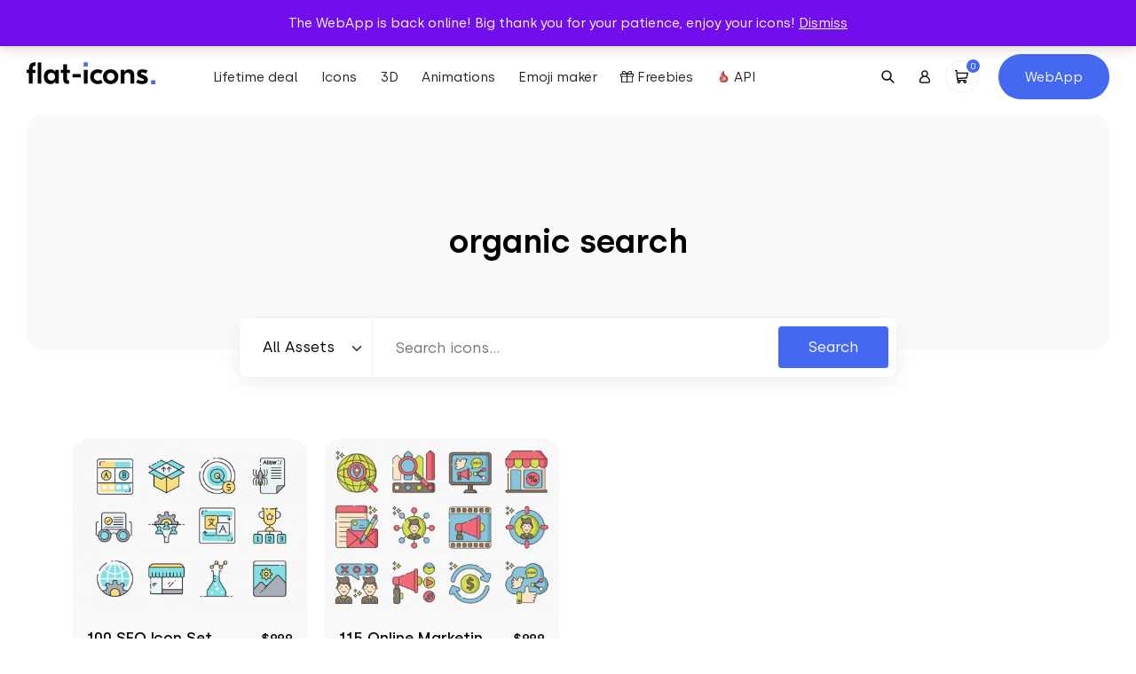

--- FILE ---
content_type: image/svg+xml
request_url: https://flat-icons.com/wp-content/themes/flat-icons/assets/images/icons/icon-cart.svg
body_size: -6
content:
<svg width="16" height="16" fill="none" xmlns="http://www.w3.org/2000/svg"><path d="M15.343 2.913H2.833L2.647.653C2.617.283 2.332 0 1.992 0H.657C.294 0 0 .321 0 .717c0 .396.294.717.657.717h.734c.402 4.878-.635-7.73.756 9.186a2.84 2.84 0 0 0 .947 1.87C2.075 13.907 3.006 16 4.662 16c1.375 0 2.345-1.496 1.873-2.913h3.597C9.66 14.502 10.629 16 12.005 16c1.098 0 1.992-.975 1.992-2.174 0-1.198-.893-2.173-1.992-2.173H4.667c-.5 0-.934-.329-1.122-.807l10.501-.674c.287-.018.53-.238.599-.542l1.335-5.826c.104-.452-.21-.89-.637-.89ZM4.663 14.566c-.375 0-.679-.332-.679-.74 0-.407.304-.74.678-.74.374 0 .678.333.678.74 0 .408-.304.74-.678.74Zm7.342 0c-.374 0-.678-.332-.678-.74 0-.407.304-.74.678-.74.374 0 .678.333.678.74 0 .408-.304.74-.678.74Zm1.482-5.794-10.12.649-.416-5.074H14.5l-1.014 4.425Z" fill="#000"/></svg>

--- FILE ---
content_type: image/svg+xml
request_url: https://flat-icons.com/wp-content/themes/flat-icons/assets/images/icons/icon-search.svg
body_size: -208
content:
<svg xmlns="http://www.w3.org/2000/svg" width="16" height="16" xml:space="preserve"><path d="M6.4 12.5c1.4 0 2.7-.5 3.7-1.3l4.2 4.2c.1.1.3.2.5.2s.4-.1.5-.2c.3-.3.3-.7 0-1l-4.2-4.2c.8-1 1.3-2.3 1.3-3.7 0-3.3-2.7-6-6-6s-6 2.7-6 6 2.7 6 6 6zm0-1.5c-2.5 0-4.6-2-4.6-4.6s2.1-4.6 4.6-4.6C9 1.8 11 3.9 11 6.4S9 11 6.4 11z" stroke="#000" stroke-width=".16"/></svg>

--- FILE ---
content_type: application/javascript; charset=UTF-8
request_url: https://flat-icons.com/wp-content/themes/flat-icons/assets/js/app.min.js?ver=1.2.0
body_size: 23200
content:
/*! For license information please see app.js.LICENSE.txt */
(()=>{"use strict";var e,t,n,r,i=!1,o=!1,a=[];function s(e){let t=a.indexOf(e);-1!==t&&a.splice(t,1)}function c(){i=!1,o=!0;for(let e=0;e<a.length;e++)a[e]();a.length=0,o=!1}var u=!0;function l(e){t=e}var d=[],f=[],h=[];function p(e,t){"function"==typeof t?(e._x_cleanups||(e._x_cleanups=[]),e._x_cleanups.push(t)):(t=e,f.push(t))}function m(e,t){e._x_attributeCleanups&&Object.entries(e._x_attributeCleanups).forEach((([n,r])=>{(void 0===t||t.includes(n))&&(r.forEach((e=>e())),delete e._x_attributeCleanups[n])}))}var v=new MutationObserver(S),_=!1;function g(){v.observe(document,{subtree:!0,childList:!0,attributes:!0,attributeOldValue:!0}),_=!0}var y=[],b=!1;function x(e){if(!_)return e();(y=y.concat(v.takeRecords())).length&&!b&&(b=!0,queueMicrotask((()=>{S(y),y.length=0,b=!1}))),v.disconnect(),_=!1;let t=e();return g(),t}var w=!1,E=[];function S(e){if(w)return void(E=E.concat(e));let t=[],n=[],r=new Map,i=new Map;for(let o=0;o<e.length;o++)if(!e[o].target._x_ignoreMutationObserver&&("childList"===e[o].type&&(e[o].addedNodes.forEach((e=>1===e.nodeType&&t.push(e))),e[o].removedNodes.forEach((e=>1===e.nodeType&&n.push(e)))),"attributes"===e[o].type)){let t=e[o].target,n=e[o].attributeName,a=e[o].oldValue,s=()=>{r.has(t)||r.set(t,[]),r.get(t).push({name:n,value:t.getAttribute(n)})},c=()=>{i.has(t)||i.set(t,[]),i.get(t).push(n)};t.hasAttribute(n)&&null===a?s():t.hasAttribute(n)?(c(),s()):c()}i.forEach(((e,t)=>{m(t,e)})),r.forEach(((e,t)=>{d.forEach((n=>n(t,e)))}));for(let e of n)if(!t.includes(e)&&(f.forEach((t=>t(e))),e._x_cleanups))for(;e._x_cleanups.length;)e._x_cleanups.pop()();t.forEach((e=>{e._x_ignoreSelf=!0,e._x_ignore=!0}));for(let e of t)n.includes(e)||e.isConnected&&(delete e._x_ignoreSelf,delete e._x_ignore,h.forEach((t=>t(e))),e._x_ignore=!0,e._x_ignoreSelf=!0);t.forEach((e=>{delete e._x_ignoreSelf,delete e._x_ignore})),t=null,n=null,r=null,i=null}function C(e){return N(k(e))}function O(e,t,n){return e._x_dataStack=[t,...k(n||e)],()=>{e._x_dataStack=e._x_dataStack.filter((e=>e!==t))}}function A(e,t){let n=e._x_dataStack[0];Object.entries(t).forEach((([e,t])=>{n[e]=t}))}function k(e){return e._x_dataStack?e._x_dataStack:"function"==typeof ShadowRoot&&e instanceof ShadowRoot?k(e.host):e.parentNode?k(e.parentNode):[]}function N(e){let t=new Proxy({},{ownKeys:()=>Array.from(new Set(e.flatMap((e=>Object.keys(e))))),has:(t,n)=>e.some((e=>e.hasOwnProperty(n))),get:(n,r)=>(e.find((e=>{if(e.hasOwnProperty(r)){let n=Object.getOwnPropertyDescriptor(e,r);if(n.get&&n.get._x_alreadyBound||n.set&&n.set._x_alreadyBound)return!0;if((n.get||n.set)&&n.enumerable){let i=n.get,o=n.set,a=n;i=i&&i.bind(t),o=o&&o.bind(t),i&&(i._x_alreadyBound=!0),o&&(o._x_alreadyBound=!0),Object.defineProperty(e,r,{...a,get:i,set:o})}return!0}return!1}))||{})[r],set:(t,n,r)=>{let i=e.find((e=>e.hasOwnProperty(n)));return i?i[n]=r:e[e.length-1][n]=r,!0}});return t}function T(e){let t=(n,r="")=>{Object.entries(Object.getOwnPropertyDescriptors(n)).forEach((([i,{value:o,enumerable:a}])=>{if(!1===a||void 0===o)return;let s=""===r?i:`${r}.${i}`;var c;"object"==typeof o&&null!==o&&o._x_interceptor?n[i]=o.initialize(e,s,i):"object"!=typeof(c=o)||Array.isArray(c)||null===c||o===n||o instanceof Element||t(o,s)}))};return t(e)}function L(e,t=(()=>{})){let n={initialValue:void 0,_x_interceptor:!0,initialize(t,n,r){return e(this.initialValue,(()=>function(e,t){return t.split(".").reduce(((e,t)=>e[t]),e)}(t,n)),(e=>$(t,n,e)),n,r)}};return t(n),e=>{if("object"==typeof e&&null!==e&&e._x_interceptor){let t=n.initialize.bind(n);n.initialize=(r,i,o)=>{let a=e.initialize(r,i,o);return n.initialValue=a,t(r,i,o)}}else n.initialValue=e;return n}}function $(e,t,n){if("string"==typeof t&&(t=t.split(".")),1!==t.length){if(0===t.length)throw error;return e[t[0]]||(e[t[0]]={}),$(e[t[0]],t.slice(1),n)}e[t[0]]=n}var j={};function P(e,t){j[e]=t}function I(e,t){return Object.entries(j).forEach((([n,r])=>{Object.defineProperty(e,`$${n}`,{get(){let[e,n]=X(t);return e={interceptor:L,...e},p(t,n),r(t,e)},enumerable:!1})})),e}function R(e,t,n,...r){try{return n(...r)}catch(n){D(n,e,t)}}function D(e,t,n){Object.assign(e,{el:t,expression:n}),console.warn(`Alpine Expression Error: ${e.message}\n\n${n?'Expression: "'+n+'"\n\n':""}`,t),setTimeout((()=>{throw e}),0)}var F=!0;function M(e,t,n={}){let r;return q(e,t)((e=>r=e),n),r}function q(...e){return B(...e)}var B=z;function z(e,t){let n={};I(n,e);let r=[n,...k(e)];if("function"==typeof t)return function(e,t){return(n=(()=>{}),{scope:r={},params:i=[]}={})=>{G(n,t.apply(N([r,...e]),i))}}(r,t);let i=function(e,t,n){let r=function(e,t){if(V[e])return V[e];let n=Object.getPrototypeOf((async function(){})).constructor,r=/^[\n\s]*if.*\(.*\)/.test(e)||/^(let|const)\s/.test(e)?`(() => { ${e} })()`:e,i=(()=>{try{return new n(["__self","scope"],`with (scope) { __self.result = ${r} }; __self.finished = true; return __self.result;`)}catch(n){return D(n,t,e),Promise.resolve()}})();return V[e]=i,i}(t,n);return(i=(()=>{}),{scope:o={},params:a=[]}={})=>{r.result=void 0,r.finished=!1;let s=N([o,...e]);if("function"==typeof r){let e=r(r,s).catch((e=>D(e,n,t)));r.finished?(G(i,r.result,s,a,n),r.result=void 0):e.then((e=>{G(i,e,s,a,n)})).catch((e=>D(e,n,t))).finally((()=>r.result=void 0))}}}(r,t,e);return R.bind(null,e,t,i)}var V={};function G(e,t,n,r,i){if(F&&"function"==typeof t){let o=t.apply(n,r);o instanceof Promise?o.then((t=>G(e,t,n,r))).catch((e=>D(e,i,t))):e(o)}else e(t)}var W="x-";function U(e=""){return W+e}var H={};function K(e,t){H[e]=t}function Q(e,t,n){let r={},i=Array.from(t).map(te(((e,t)=>r[e]=t))).filter(ie).map(function(e,t){return({name:n,value:r})=>{let i=n.match(oe()),o=n.match(/:([a-zA-Z0-9\-:]+)/),a=n.match(/\.[^.\]]+(?=[^\]]*$)/g)||[],s=t||e[n]||n;return{type:i?i[1]:null,value:o?o[1]:null,modifiers:a.map((e=>e.replace(".",""))),expression:r,original:s}}}(r,n)).sort(ce);return i.map((t=>function(e,t){let n=H[t.type]||(()=>{}),[r,i]=X(e);!function(e,t,n){e._x_attributeCleanups||(e._x_attributeCleanups={}),e._x_attributeCleanups[t]||(e._x_attributeCleanups[t]=[]),e._x_attributeCleanups[t].push(n)}(e,t.original,i);let o=()=>{e._x_ignore||e._x_ignoreSelf||(n.inline&&n.inline(e,t,r),n=n.bind(n,e,t,r),Y?J.get(Z).push(n):n())};return o.runCleanups=i,o}(e,t)))}var Y=!1,J=new Map,Z=Symbol();function X(e){let r=[],[i,o]=function(e){let r=()=>{};return[i=>{let o=t(i);return e._x_effects||(e._x_effects=new Set,e._x_runEffects=()=>{e._x_effects.forEach((e=>e()))}),e._x_effects.add(o),r=()=>{void 0!==o&&(e._x_effects.delete(o),n(o))},o},()=>{r()}]}(e);return r.push(o),[{Alpine:Ge,effect:i,cleanup:e=>r.push(e),evaluateLater:q.bind(q,e),evaluate:M.bind(M,e)},()=>r.forEach((e=>e()))]}var ee=(e,t)=>({name:n,value:r})=>(n.startsWith(e)&&(n=n.replace(e,t)),{name:n,value:r});function te(e=(()=>{})){return({name:t,value:n})=>{let{name:r,value:i}=ne.reduce(((e,t)=>t(e)),{name:t,value:n});return r!==t&&e(r,t),{name:r,value:i}}}var ne=[];function re(e){ne.push(e)}function ie({name:e}){return oe().test(e)}var oe=()=>new RegExp(`^${W}([^:^.]+)\\b`),ae="DEFAULT",se=["ignore","ref","data","id","bind","init","for","mask","model","modelable","transition","show","if",ae,"teleport","element"];function ce(e,t){let n=-1===se.indexOf(e.type)?ae:e.type,r=-1===se.indexOf(t.type)?ae:t.type;return se.indexOf(n)-se.indexOf(r)}function ue(e,t,n={}){e.dispatchEvent(new CustomEvent(t,{detail:n,bubbles:!0,composed:!0,cancelable:!0}))}var le=[],de=!1;function fe(e=(()=>{})){return queueMicrotask((()=>{de||setTimeout((()=>{he()}))})),new Promise((t=>{le.push((()=>{e(),t()}))}))}function he(){for(de=!1;le.length;)le.shift()()}function pe(e,t){if("function"==typeof ShadowRoot&&e instanceof ShadowRoot)return void Array.from(e.children).forEach((e=>pe(e,t)));let n=!1;if(t(e,(()=>n=!0)),n)return;let r=e.firstElementChild;for(;r;)pe(r,t),r=r.nextElementSibling}function me(e,...t){console.warn(`Alpine Warning: ${e}`,...t)}var ve=[],_e=[];function ge(){return ve.map((e=>e()))}function ye(){return ve.concat(_e).map((e=>e()))}function be(e){ve.push(e)}function xe(e){_e.push(e)}function we(e,t=!1){return Ee(e,(e=>{if((t?ye():ge()).some((t=>e.matches(t))))return!0}))}function Ee(e,t){if(e){if(t(e))return e;if(e._x_teleportBack&&(e=e._x_teleportBack),e.parentElement)return Ee(e.parentElement,t)}}function Se(e,t=pe){!function(n){Y=!0;let r=Symbol();Z=r,J.set(r,[]);let i=()=>{for(;J.get(r).length;)J.get(r).shift()();J.delete(r)};t(e,((e,t)=>{Q(e,e.attributes).forEach((e=>e())),e._x_ignore&&t()})),Y=!1,i()}()}function Ce(e,t){return Array.isArray(t)?Oe(e,t.join(" ")):"object"==typeof t&&null!==t?function(e,t){let n=e=>e.split(" ").filter(Boolean),r=Object.entries(t).flatMap((([e,t])=>!!t&&n(e))).filter(Boolean),i=Object.entries(t).flatMap((([e,t])=>!t&&n(e))).filter(Boolean),o=[],a=[];return i.forEach((t=>{e.classList.contains(t)&&(e.classList.remove(t),a.push(t))})),r.forEach((t=>{e.classList.contains(t)||(e.classList.add(t),o.push(t))})),()=>{a.forEach((t=>e.classList.add(t))),o.forEach((t=>e.classList.remove(t)))}}(e,t):"function"==typeof t?Ce(e,t()):Oe(e,t)}function Oe(e,t){return t=!0===t?t="":t||"",n=t.split(" ").filter((t=>!e.classList.contains(t))).filter(Boolean),e.classList.add(...n),()=>{e.classList.remove(...n)};var n}function Ae(e,t){return"object"==typeof t&&null!==t?function(e,t){let n={};return Object.entries(t).forEach((([t,r])=>{n[t]=e.style[t],t.startsWith("--")||(t=t.replace(/([a-z])([A-Z])/g,"$1-$2").toLowerCase()),e.style.setProperty(t,r)})),setTimeout((()=>{0===e.style.length&&e.removeAttribute("style")})),()=>{Ae(e,n)}}(e,t):function(e,t){let n=e.getAttribute("style",t);return e.setAttribute("style",t),()=>{e.setAttribute("style",n||"")}}(e,t)}function ke(e,t=(()=>{})){let n=!1;return function(){n?t.apply(this,arguments):(n=!0,e.apply(this,arguments))}}function Ne(e,t,n={}){e._x_transition||(e._x_transition={enter:{during:n,start:n,end:n},leave:{during:n,start:n,end:n},in(n=(()=>{}),r=(()=>{})){Le(e,t,{during:this.enter.during,start:this.enter.start,end:this.enter.end},n,r)},out(n=(()=>{}),r=(()=>{})){Le(e,t,{during:this.leave.during,start:this.leave.start,end:this.leave.end},n,r)}})}function Te(e){let t=e.parentNode;if(t)return t._x_hidePromise?t:Te(t)}function Le(e,t,{during:n,start:r,end:i}={},o=(()=>{}),a=(()=>{})){if(e._x_transitioning&&e._x_transitioning.cancel(),0===Object.keys(n).length&&0===Object.keys(r).length&&0===Object.keys(i).length)return o(),void a();let s,c,u;!function(e,t){let n,r,i,o=ke((()=>{x((()=>{n=!0,r||t.before(),i||(t.end(),he()),t.after(),e.isConnected&&t.cleanup(),delete e._x_transitioning}))}));e._x_transitioning={beforeCancels:[],beforeCancel(e){this.beforeCancels.push(e)},cancel:ke((function(){for(;this.beforeCancels.length;)this.beforeCancels.shift()();o()})),finish:o},x((()=>{t.start(),t.during()})),de=!0,requestAnimationFrame((()=>{if(n)return;let o=1e3*Number(getComputedStyle(e).transitionDuration.replace(/,.*/,"").replace("s","")),a=1e3*Number(getComputedStyle(e).transitionDelay.replace(/,.*/,"").replace("s",""));0===o&&(o=1e3*Number(getComputedStyle(e).animationDuration.replace("s",""))),x((()=>{t.before()})),r=!0,requestAnimationFrame((()=>{n||(x((()=>{t.end()})),he(),setTimeout(e._x_transitioning.finish,o+a),i=!0)}))}))}(e,{start(){s=t(e,r)},during(){c=t(e,n)},before:o,end(){s(),u=t(e,i)},after:a,cleanup(){c(),u()}})}function $e(e,t,n){if(-1===e.indexOf(t))return n;const r=e[e.indexOf(t)+1];if(!r)return n;if("scale"===t&&isNaN(r))return n;if("duration"===t){let e=r.match(/([0-9]+)ms/);if(e)return e[1]}return"origin"===t&&["top","right","left","center","bottom"].includes(e[e.indexOf(t)+2])?[r,e[e.indexOf(t)+2]].join(" "):r}K("transition",((e,{value:t,modifiers:n,expression:r},{evaluate:i})=>{"function"==typeof r&&(r=i(r)),r?function(e,t,n){Ne(e,Ce,""),{enter:t=>{e._x_transition.enter.during=t},"enter-start":t=>{e._x_transition.enter.start=t},"enter-end":t=>{e._x_transition.enter.end=t},leave:t=>{e._x_transition.leave.during=t},"leave-start":t=>{e._x_transition.leave.start=t},"leave-end":t=>{e._x_transition.leave.end=t}}[n](t)}(e,r,t):function(e,t,n){Ne(e,Ae);let r=!t.includes("in")&&!t.includes("out")&&!n,i=r||t.includes("in")||["enter"].includes(n),o=r||t.includes("out")||["leave"].includes(n);t.includes("in")&&!r&&(t=t.filter(((e,n)=>n<t.indexOf("out")))),t.includes("out")&&!r&&(t=t.filter(((e,n)=>n>t.indexOf("out"))));let a=!t.includes("opacity")&&!t.includes("scale"),s=a||t.includes("opacity")?0:1,c=a||t.includes("scale")?$e(t,"scale",95)/100:1,u=$e(t,"delay",0),l=$e(t,"origin","center"),d="opacity, transform",f=$e(t,"duration",150)/1e3,h=$e(t,"duration",75)/1e3,p="cubic-bezier(0.4, 0.0, 0.2, 1)";i&&(e._x_transition.enter.during={transformOrigin:l,transitionDelay:u,transitionProperty:d,transitionDuration:`${f}s`,transitionTimingFunction:p},e._x_transition.enter.start={opacity:s,transform:`scale(${c})`},e._x_transition.enter.end={opacity:1,transform:"scale(1)"}),o&&(e._x_transition.leave.during={transformOrigin:l,transitionDelay:u,transitionProperty:d,transitionDuration:`${h}s`,transitionTimingFunction:p},e._x_transition.leave.start={opacity:1,transform:"scale(1)"},e._x_transition.leave.end={opacity:s,transform:`scale(${c})`})}(e,n,t)})),window.Element.prototype._x_toggleAndCascadeWithTransitions=function(e,t,n,r){let i=()=>{"visible"===document.visibilityState?requestAnimationFrame(n):setTimeout(n)};t?e._x_transition&&(e._x_transition.enter||e._x_transition.leave)?e._x_transition.enter&&(Object.entries(e._x_transition.enter.during).length||Object.entries(e._x_transition.enter.start).length||Object.entries(e._x_transition.enter.end).length)?e._x_transition.in(n):i():e._x_transition?e._x_transition.in(n):i():(e._x_hidePromise=e._x_transition?new Promise(((t,n)=>{e._x_transition.out((()=>{}),(()=>t(r))),e._x_transitioning.beforeCancel((()=>n({isFromCancelledTransition:!0})))})):Promise.resolve(r),queueMicrotask((()=>{let t=Te(e);t?(t._x_hideChildren||(t._x_hideChildren=[]),t._x_hideChildren.push(e)):queueMicrotask((()=>{let t=e=>{let n=Promise.all([e._x_hidePromise,...(e._x_hideChildren||[]).map(t)]).then((([e])=>e()));return delete e._x_hidePromise,delete e._x_hideChildren,n};t(e).catch((e=>{if(!e.isFromCancelledTransition)throw e}))}))})))};var je=!1;function Pe(e,t=(()=>{})){return(...n)=>je?t(...n):e(...n)}function Ie(t,n,r,i=[]){switch(t._x_bindings||(t._x_bindings=e({})),t._x_bindings[n]=r,n=i.includes("camel")?n.toLowerCase().replace(/-(\w)/g,((e,t)=>t.toUpperCase())):n){case"value":!function(e,t){if("radio"===e.type)void 0===e.attributes.value&&(e.value=t),window.fromModel&&(e.checked=Re(e.value,t));else if("checkbox"===e.type)Number.isInteger(t)?e.value=t:Number.isInteger(t)||Array.isArray(t)||"boolean"==typeof t||[null,void 0].includes(t)?Array.isArray(t)?e.checked=t.some((t=>Re(t,e.value))):e.checked=!!t:e.value=String(t);else if("SELECT"===e.tagName)!function(e,t){const n=[].concat(t).map((e=>e+""));Array.from(e.options).forEach((e=>{e.selected=n.includes(e.value)}))}(e,t);else{if(e.value===t)return;e.value=t}}(t,r);break;case"style":!function(e,t){e._x_undoAddedStyles&&e._x_undoAddedStyles(),e._x_undoAddedStyles=Ae(e,t)}(t,r);break;case"class":!function(e,t){e._x_undoAddedClasses&&e._x_undoAddedClasses(),e._x_undoAddedClasses=Ce(e,t)}(t,r);break;default:!function(e,t,n){[null,void 0,!1].includes(n)&&function(e){return!["aria-pressed","aria-checked","aria-expanded","aria-selected"].includes(e)}(t)?e.removeAttribute(t):(De(t)&&(n=t),function(e,t,n){e.getAttribute(t)!=n&&e.setAttribute(t,n)}(e,t,n))}(t,n,r)}}function Re(e,t){return e==t}function De(e){return["disabled","checked","required","readonly","hidden","open","selected","autofocus","itemscope","multiple","novalidate","allowfullscreen","allowpaymentrequest","formnovalidate","autoplay","controls","loop","muted","playsinline","default","ismap","reversed","async","defer","nomodule"].includes(e)}function Fe(e,t){var n;return function(){var r=this,i=arguments,o=function(){n=null,e.apply(r,i)};clearTimeout(n),n=setTimeout(o,t)}}function Me(e,t){let n;return function(){let r=this,i=arguments;n||(e.apply(r,i),n=!0,setTimeout((()=>n=!1),t))}}var qe={},Be=!1,ze={},Ve={},Ge={get reactive(){return e},get release(){return n},get effect(){return t},get raw(){return r},version:"3.10.0",flushAndStopDeferringMutations:function(){w=!1,S(E),E=[]},dontAutoEvaluateFunctions:function(e){let t=F;F=!1,e(),F=t},disableEffectScheduling:function(e){u=!1,e(),u=!0},setReactivityEngine:function(s){e=s.reactive,n=s.release,t=e=>s.effect(e,{scheduler:e=>{u?function(e){var t;t=e,a.includes(t)||a.push(t),o||i||(i=!0,queueMicrotask(c))}(e):e()}}),r=s.raw},closestDataStack:k,skipDuringClone:Pe,addRootSelector:be,addInitSelector:xe,addScopeToNode:O,deferMutations:function(){w=!0},mapAttributes:re,evaluateLater:q,setEvaluator:function(e){B=e},mergeProxies:N,findClosest:Ee,closestRoot:we,interceptor:L,transition:Le,setStyles:Ae,mutateDom:x,directive:K,throttle:Me,debounce:Fe,evaluate:M,initTree:Se,nextTick:fe,prefixed:U,prefix:function(e){W=e},plugin:function(e){e(Ge)},magic:P,store:function(t,n){if(Be||(qe=e(qe),Be=!0),void 0===n)return qe[t];qe[t]=n,"object"==typeof n&&null!==n&&n.hasOwnProperty("init")&&"function"==typeof n.init&&qe[t].init(),T(qe[t])},start:function(){var e;document.body||me("Unable to initialize. Trying to load Alpine before `<body>` is available. Did you forget to add `defer` in Alpine's `<script>` tag?"),ue(document,"alpine:init"),ue(document,"alpine:initializing"),g(),e=e=>Se(e,pe),h.push(e),p((e=>{pe(e,(e=>m(e)))})),d.push(((e,t)=>{Q(e,t).forEach((e=>e()))})),Array.from(document.querySelectorAll(ye())).filter((e=>!we(e.parentElement,!0))).forEach((e=>{Se(e)})),ue(document,"alpine:initialized")},clone:function(e,r){r._x_dataStack||(r._x_dataStack=e._x_dataStack),je=!0,function(e){let i=t;l(((e,t)=>{let r=i(e);return n(r),()=>{}})),function(e){let t=!1;Se(e,((e,n)=>{pe(e,((e,r)=>{if(t&&function(e){return ge().some((t=>e.matches(t)))}(e))return r();t=!0,n(e,r)}))}))}(r),l(i)}(),je=!1},bound:function(e,t,n){if(e._x_bindings&&void 0!==e._x_bindings[t])return e._x_bindings[t];let r=e.getAttribute(t);return null===r?"function"==typeof n?n():n:De(t)?!![t,"true"].includes(r):""===r||r},$data:C,data:function(e,t){Ve[e]=t},bind:function(e,t){ze[e]="function"!=typeof t?()=>t:t}};function We(e,t){const n=Object.create(null),r=e.split(",");for(let e=0;e<r.length;e++)n[r[e]]=!0;return t?e=>!!n[e.toLowerCase()]:e=>!!n[e]}var Ue,He={},Ke=Object.assign,Qe=Object.prototype.hasOwnProperty,Ye=(e,t)=>Qe.call(e,t),Je=Array.isArray,Ze=e=>"[object Map]"===nt(e),Xe=e=>"symbol"==typeof e,et=e=>null!==e&&"object"==typeof e,tt=Object.prototype.toString,nt=e=>tt.call(e),rt=e=>"string"==typeof e&&"NaN"!==e&&"-"!==e[0]&&""+parseInt(e,10)===e,it=e=>{const t=Object.create(null);return n=>t[n]||(t[n]=e(n))},ot=/-(\w)/g,at=(it((e=>e.replace(ot,((e,t)=>t?t.toUpperCase():"")))),/\B([A-Z])/g),st=(it((e=>e.replace(at,"-$1").toLowerCase())),it((e=>e.charAt(0).toUpperCase()+e.slice(1)))),ct=(it((e=>e?`on${st(e)}`:"")),(e,t)=>e!==t&&(e==e||t==t)),ut=new WeakMap,lt=[],dt=Symbol(""),ft=Symbol(""),ht=0;function pt(e){const{deps:t}=e;if(t.length){for(let n=0;n<t.length;n++)t[n].delete(e);t.length=0}}var mt=!0,vt=[];function _t(){const e=vt.pop();mt=void 0===e||e}function gt(e,t,n){if(!mt||void 0===Ue)return;let r=ut.get(e);r||ut.set(e,r=new Map);let i=r.get(n);i||r.set(n,i=new Set),i.has(Ue)||(i.add(Ue),Ue.deps.push(i))}function yt(e,t,n,r,i,o){const a=ut.get(e);if(!a)return;const s=new Set,c=e=>{e&&e.forEach((e=>{(e!==Ue||e.allowRecurse)&&s.add(e)}))};if("clear"===t)a.forEach(c);else if("length"===n&&Je(e))a.forEach(((e,t)=>{("length"===t||t>=r)&&c(e)}));else switch(void 0!==n&&c(a.get(n)),t){case"add":Je(e)?rt(n)&&c(a.get("length")):(c(a.get(dt)),Ze(e)&&c(a.get(ft)));break;case"delete":Je(e)||(c(a.get(dt)),Ze(e)&&c(a.get(ft)));break;case"set":Ze(e)&&c(a.get(dt))}s.forEach((e=>{e.options.scheduler?e.options.scheduler(e):e()}))}var bt=We("__proto__,__v_isRef,__isVue"),xt=new Set(Object.getOwnPropertyNames(Symbol).map((e=>Symbol[e])).filter(Xe)),wt=At(),Et=At(!1,!0),St=At(!0),Ct=At(!0,!0),Ot={};function At(e=!1,t=!1){return function(n,r,i){if("__v_isReactive"===r)return!e;if("__v_isReadonly"===r)return e;if("__v_raw"===r&&i===(e?t?tn:en:t?Xt:Zt).get(n))return n;const o=Je(n);if(!e&&o&&Ye(Ot,r))return Reflect.get(Ot,r,i);const a=Reflect.get(n,r,i);return(Xe(r)?xt.has(r):bt(r))?a:(e||gt(n,0,r),t?a:sn(a)?o&&rt(r)?a:a.value:et(a)?e?rn(a):nn(a):a)}}function kt(e=!1){return function(t,n,r,i){let o=t[n];if(!e&&(r=an(r),o=an(o),!Je(t)&&sn(o)&&!sn(r)))return o.value=r,!0;const a=Je(t)&&rt(n)?Number(n)<t.length:Ye(t,n),s=Reflect.set(t,n,r,i);return t===an(i)&&(a?ct(r,o)&&yt(t,"set",n,r):yt(t,"add",n,r)),s}}["includes","indexOf","lastIndexOf"].forEach((e=>{const t=Array.prototype[e];Ot[e]=function(...e){const n=an(this);for(let e=0,t=this.length;e<t;e++)gt(n,0,e+"");const r=t.apply(n,e);return-1===r||!1===r?t.apply(n,e.map(an)):r}})),["push","pop","shift","unshift","splice"].forEach((e=>{const t=Array.prototype[e];Ot[e]=function(...e){vt.push(mt),mt=!1;const n=t.apply(this,e);return _t(),n}}));var Nt={get:wt,set:kt(),deleteProperty:function(e,t){const n=Ye(e,t),r=(e[t],Reflect.deleteProperty(e,t));return r&&n&&yt(e,"delete",t,void 0),r},has:function(e,t){const n=Reflect.has(e,t);return Xe(t)&&xt.has(t)||gt(e,0,t),n},ownKeys:function(e){return gt(e,0,Je(e)?"length":dt),Reflect.ownKeys(e)}},Tt={get:St,set:(e,t)=>!0,deleteProperty:(e,t)=>!0},Lt=(Ke({},Nt,{get:Et,set:kt(!0)}),Ke({},Tt,{get:Ct}),e=>et(e)?nn(e):e),$t=e=>et(e)?rn(e):e,jt=e=>e,Pt=e=>Reflect.getPrototypeOf(e);function It(e,t,n=!1,r=!1){const i=an(e=e.__v_raw),o=an(t);t!==o&&!n&&gt(i,0,t),!n&&gt(i,0,o);const{has:a}=Pt(i),s=r?jt:n?$t:Lt;return a.call(i,t)?s(e.get(t)):a.call(i,o)?s(e.get(o)):void(e!==i&&e.get(t))}function Rt(e,t=!1){const n=this.__v_raw,r=an(n),i=an(e);return e!==i&&!t&&gt(r,0,e),!t&&gt(r,0,i),e===i?n.has(e):n.has(e)||n.has(i)}function Dt(e,t=!1){return e=e.__v_raw,!t&&gt(an(e),0,dt),Reflect.get(e,"size",e)}function Ft(e){e=an(e);const t=an(this);return Pt(t).has.call(t,e)||(t.add(e),yt(t,"add",e,e)),this}function Mt(e,t){t=an(t);const n=an(this),{has:r,get:i}=Pt(n);let o=r.call(n,e);o||(e=an(e),o=r.call(n,e));const a=i.call(n,e);return n.set(e,t),o?ct(t,a)&&yt(n,"set",e,t):yt(n,"add",e,t),this}function qt(e){const t=an(this),{has:n,get:r}=Pt(t);let i=n.call(t,e);i||(e=an(e),i=n.call(t,e)),r&&r.call(t,e);const o=t.delete(e);return i&&yt(t,"delete",e,void 0),o}function Bt(){const e=an(this),t=0!==e.size,n=e.clear();return t&&yt(e,"clear",void 0,void 0),n}function zt(e,t){return function(n,r){const i=this,o=i.__v_raw,a=an(o),s=t?jt:e?$t:Lt;return!e&&gt(a,0,dt),o.forEach(((e,t)=>n.call(r,s(e),s(t),i)))}}function Vt(e,t,n){return function(...r){const i=this.__v_raw,o=an(i),a=Ze(o),s="entries"===e||e===Symbol.iterator&&a,c="keys"===e&&a,u=i[e](...r),l=n?jt:t?$t:Lt;return!t&&gt(o,0,c?ft:dt),{next(){const{value:e,done:t}=u.next();return t?{value:e,done:t}:{value:s?[l(e[0]),l(e[1])]:l(e),done:t}},[Symbol.iterator](){return this}}}}function Gt(e){return function(...t){return"delete"!==e&&this}}var Wt={get(e){return It(this,e)},get size(){return Dt(this)},has:Rt,add:Ft,set:Mt,delete:qt,clear:Bt,forEach:zt(!1,!1)},Ut={get(e){return It(this,e,!1,!0)},get size(){return Dt(this)},has:Rt,add:Ft,set:Mt,delete:qt,clear:Bt,forEach:zt(!1,!0)},Ht={get(e){return It(this,e,!0)},get size(){return Dt(this,!0)},has(e){return Rt.call(this,e,!0)},add:Gt("add"),set:Gt("set"),delete:Gt("delete"),clear:Gt("clear"),forEach:zt(!0,!1)},Kt={get(e){return It(this,e,!0,!0)},get size(){return Dt(this,!0)},has(e){return Rt.call(this,e,!0)},add:Gt("add"),set:Gt("set"),delete:Gt("delete"),clear:Gt("clear"),forEach:zt(!0,!0)};function Qt(e,t){const n=t?e?Kt:Ut:e?Ht:Wt;return(t,r,i)=>"__v_isReactive"===r?!e:"__v_isReadonly"===r?e:"__v_raw"===r?t:Reflect.get(Ye(n,r)&&r in t?n:t,r,i)}["keys","values","entries",Symbol.iterator].forEach((e=>{Wt[e]=Vt(e,!1,!1),Ht[e]=Vt(e,!0,!1),Ut[e]=Vt(e,!1,!0),Kt[e]=Vt(e,!0,!0)}));var Yt={get:Qt(!1,!1)},Jt=(Qt(!1,!0),{get:Qt(!0,!1)}),Zt=(Qt(!0,!0),new WeakMap),Xt=new WeakMap,en=new WeakMap,tn=new WeakMap;function nn(e){return e&&e.__v_isReadonly?e:on(e,!1,Nt,Yt,Zt)}function rn(e){return on(e,!0,Tt,Jt,en)}function on(e,t,n,r,i){if(!et(e))return e;if(e.__v_raw&&(!t||!e.__v_isReactive))return e;const o=i.get(e);if(o)return o;const a=(s=e).__v_skip||!Object.isExtensible(s)?0:function(e){switch(e){case"Object":case"Array":return 1;case"Map":case"Set":case"WeakMap":case"WeakSet":return 2;default:return 0}}((e=>nt(e).slice(8,-1))(s));var s;if(0===a)return e;const c=new Proxy(e,2===a?r:n);return i.set(e,c),c}function an(e){return e&&an(e.__v_raw)||e}function sn(e){return Boolean(e&&!0===e.__v_isRef)}P("nextTick",(()=>fe)),P("dispatch",(e=>ue.bind(ue,e))),P("watch",((e,{evaluateLater:t,effect:n})=>(r,i)=>{let o,a=t(r),s=!0,c=n((()=>a((e=>{JSON.stringify(e),s?o=e:queueMicrotask((()=>{i(e,o),o=e})),s=!1}))));e._x_effects.delete(c)})),P("store",(function(){return qe})),P("data",(e=>C(e))),P("root",(e=>we(e))),P("refs",(e=>(e._x_refs_proxy||(e._x_refs_proxy=N(function(e){let t=[],n=e;for(;n;)n._x_refs&&t.push(n._x_refs),n=n.parentNode;return t}(e))),e._x_refs_proxy)));var cn={};function un(e){return cn[e]||(cn[e]=0),++cn[e]}function ln(e,t,n){P(t,(t=>me(`You can't use [$${directiveName}] without first installing the "${e}" plugin here: https://alpinejs.dev/plugins/${n}`,t)))}P("id",(e=>(t,n=null)=>{let r=function(e,t){return Ee(e,(e=>{if(e._x_ids&&e._x_ids[t])return!0}))}(e,t),i=r?r._x_ids[t]:un(t);return n?`${t}-${i}-${n}`:`${t}-${i}`})),P("el",(e=>e)),ln("Focus","focus","focus"),ln("Persist","persist","persist"),K("modelable",((e,{expression:t},{effect:n,evaluateLater:r})=>{let i=r(t),o=()=>{let e;return i((t=>e=t)),e},a=r(`${t} = __placeholder`),s=e=>a((()=>{}),{scope:{__placeholder:e}}),c=o();s(c),queueMicrotask((()=>{if(!e._x_model)return;e._x_removeModelListeners.default();let t=e._x_model.get,r=e._x_model.set;n((()=>s(t()))),n((()=>r(o())))}))})),K("teleport",((e,{expression:t},{cleanup:n})=>{"template"!==e.tagName.toLowerCase()&&me("x-teleport can only be used on a <template> tag",e);let r=document.querySelector(t);r||me(`Cannot find x-teleport element for selector: "${t}"`);let i=e.content.cloneNode(!0).firstElementChild;e._x_teleport=i,i._x_teleportBack=e,e._x_forwardEvents&&e._x_forwardEvents.forEach((t=>{i.addEventListener(t,(t=>{t.stopPropagation(),e.dispatchEvent(new t.constructor(t.type,t))}))})),O(i,{},e),x((()=>{r.appendChild(i),Se(i),i._x_ignore=!0})),n((()=>i.remove()))}));var dn=()=>{};function fn(e,t,n,r){let i=e,o=e=>r(e),a={},s=(e,t)=>n=>t(e,n);if(n.includes("dot")&&(t=t.replace(/-/g,".")),n.includes("camel")&&(t=t.toLowerCase().replace(/-(\w)/g,((e,t)=>t.toUpperCase()))),n.includes("passive")&&(a.passive=!0),n.includes("capture")&&(a.capture=!0),n.includes("window")&&(i=window),n.includes("document")&&(i=document),n.includes("prevent")&&(o=s(o,((e,t)=>{t.preventDefault(),e(t)}))),n.includes("stop")&&(o=s(o,((e,t)=>{t.stopPropagation(),e(t)}))),n.includes("self")&&(o=s(o,((t,n)=>{n.target===e&&t(n)}))),(n.includes("away")||n.includes("outside"))&&(i=document,o=s(o,((t,n)=>{e.contains(n.target)||!1!==n.target.isConnected&&(e.offsetWidth<1&&e.offsetHeight<1||!1!==e._x_isShown&&t(n))}))),n.includes("once")&&(o=s(o,((e,n)=>{e(n),i.removeEventListener(t,o,a)}))),o=s(o,((e,r)=>{(function(e){return["keydown","keyup"].includes(e)})(t)&&function(e,t){let n=t.filter((e=>!["window","document","prevent","stop","once"].includes(e)));if(n.includes("debounce")){let e=n.indexOf("debounce");n.splice(e,hn((n[e+1]||"invalid-wait").split("ms")[0])?2:1)}if(0===n.length)return!1;if(1===n.length&&pn(e.key).includes(n[0]))return!1;const r=["ctrl","shift","alt","meta","cmd","super"].filter((e=>n.includes(e)));return n=n.filter((e=>!r.includes(e))),!(r.length>0&&r.filter((t=>("cmd"!==t&&"super"!==t||(t="meta"),e[`${t}Key`]))).length===r.length&&pn(e.key).includes(n[0]))}(r,n)||e(r)})),n.includes("debounce")){let e=n[n.indexOf("debounce")+1]||"invalid-wait",t=hn(e.split("ms")[0])?Number(e.split("ms")[0]):250;o=Fe(o,t)}if(n.includes("throttle")){let e=n[n.indexOf("throttle")+1]||"invalid-wait",t=hn(e.split("ms")[0])?Number(e.split("ms")[0]):250;o=Me(o,t)}return i.addEventListener(t,o,a),()=>{i.removeEventListener(t,o,a)}}function hn(e){return!Array.isArray(e)&&!isNaN(e)}function pn(e){if(!e)return[];e=e.replace(/([a-z])([A-Z])/g,"$1-$2").replace(/[_\s]/,"-").toLowerCase();let t={ctrl:"control",slash:"/",space:"-",spacebar:"-",cmd:"meta",esc:"escape",up:"arrow-up",down:"arrow-down",left:"arrow-left",right:"arrow-right",period:".",equal:"="};return t[e]=e,Object.keys(t).map((n=>{if(t[n]===e)return n})).filter((e=>e))}function mn(e){let t=e?parseFloat(e):null;return n=t,Array.isArray(n)||isNaN(n)?e:t;var n}function vn(e,t,n,r){let i={};return/^\[.*\]$/.test(e.item)&&Array.isArray(t)?e.item.replace("[","").replace("]","").split(",").map((e=>e.trim())).forEach(((e,n)=>{i[e]=t[n]})):/^\{.*\}$/.test(e.item)&&!Array.isArray(t)&&"object"==typeof t?e.item.replace("{","").replace("}","").split(",").map((e=>e.trim())).forEach((e=>{i[e]=t[e]})):i[e.item]=t,e.index&&(i[e.index]=n),e.collection&&(i[e.collection]=r),i}function _n(){}function gn(e,t,n){K(t,(r=>me(`You can't use [x-${t}] without first installing the "${e}" plugin here: https://alpinejs.dev/plugins/${n}`,r)))}dn.inline=(e,{modifiers:t},{cleanup:n})=>{t.includes("self")?e._x_ignoreSelf=!0:e._x_ignore=!0,n((()=>{t.includes("self")?delete e._x_ignoreSelf:delete e._x_ignore}))},K("ignore",dn),K("effect",((e,{expression:t},{effect:n})=>n(q(e,t)))),K("model",((e,{modifiers:t,expression:n},{effect:r,cleanup:i})=>{let o=q(e,n),a=q(e,`${n} = rightSideOfExpression($event, ${n})`);var s="select"===e.tagName.toLowerCase()||["checkbox","radio"].includes(e.type)||t.includes("lazy")?"change":"input";let c=function(e,t,n){return"radio"===e.type&&x((()=>{e.hasAttribute("name")||e.setAttribute("name",n)})),(n,r)=>x((()=>{if(n instanceof CustomEvent&&void 0!==n.detail)return n.detail||n.target.value;if("checkbox"===e.type){if(Array.isArray(r)){let e=t.includes("number")?mn(n.target.value):n.target.value;return n.target.checked?r.concat([e]):r.filter((t=>!(t==e)))}return n.target.checked}if("select"===e.tagName.toLowerCase()&&e.multiple)return t.includes("number")?Array.from(n.target.selectedOptions).map((e=>mn(e.value||e.text))):Array.from(n.target.selectedOptions).map((e=>e.value||e.text));{let e=n.target.value;return t.includes("number")?mn(e):t.includes("trim")?e.trim():e}}))}(e,t,n),u=fn(e,s,t,(e=>{a((()=>{}),{scope:{$event:e,rightSideOfExpression:c}})}));e._x_removeModelListeners||(e._x_removeModelListeners={}),e._x_removeModelListeners.default=u,i((()=>e._x_removeModelListeners.default()));let l=q(e,`${n} = __placeholder`);e._x_model={get(){let e;return o((t=>e=t)),e},set(e){l((()=>{}),{scope:{__placeholder:e}})}},e._x_forceModelUpdate=()=>{o((t=>{void 0===t&&n.match(/\./)&&(t=""),window.fromModel=!0,x((()=>Ie(e,"value",t))),delete window.fromModel}))},r((()=>{t.includes("unintrusive")&&document.activeElement.isSameNode(e)||e._x_forceModelUpdate()}))})),K("cloak",(e=>queueMicrotask((()=>x((()=>e.removeAttribute(U("cloak")))))))),xe((()=>`[${U("init")}]`)),K("init",Pe(((e,{expression:t},{evaluate:n})=>"string"==typeof t?!!t.trim()&&n(t,{},!1):n(t,{},!1)))),K("text",((e,{expression:t},{effect:n,evaluateLater:r})=>{let i=r(t);n((()=>{i((t=>{x((()=>{e.textContent=t}))}))}))})),K("html",((e,{expression:t},{effect:n,evaluateLater:r})=>{let i=r(t);n((()=>{i((t=>{x((()=>{e.innerHTML=t,e._x_ignoreSelf=!0,Se(e),delete e._x_ignoreSelf}))}))}))})),re(ee(":",U("bind:"))),K("bind",((e,{value:t,modifiers:n,expression:r,original:i},{effect:o})=>{if(!t)return function(e,t,n,r){let i={};var o;o=i,Object.entries(ze).forEach((([e,t])=>{Object.defineProperty(o,e,{get:()=>(...e)=>t(...e)})}));let a=q(e,t),s=[];for(;s.length;)s.pop()();a((t=>{let r=Object.entries(t).map((([e,t])=>({name:e,value:t}))),i=function(e){return Array.from(e).map(te()).filter((e=>!ie(e)))}(r);r=r.map((e=>i.find((t=>t.name===e.name))?{name:`x-bind:${e.name}`,value:`"${e.value}"`}:e)),Q(e,r,n).map((e=>{s.push(e.runCleanups),e()}))}),{scope:i})}(e,r,i);if("key"===t)return function(e,t){e._x_keyExpression=t}(e,r);let a=q(e,r);o((()=>a((i=>{void 0===i&&r.match(/\./)&&(i=""),x((()=>Ie(e,t,i,n)))}))))})),be((()=>`[${U("data")}]`)),K("data",Pe(((t,{expression:n},{cleanup:r})=>{n=""===n?"{}":n;let i={};I(i,t);let o={};var a,s;a=o,s=i,Object.entries(Ve).forEach((([e,t])=>{Object.defineProperty(a,e,{get:()=>(...e)=>t.bind(s)(...e),enumerable:!1})}));let c=M(t,n,{scope:o});void 0===c&&(c={}),I(c,t);let u=e(c);T(u);let l=O(t,u);u.init&&M(t,u.init),r((()=>{u.destroy&&M(t,u.destroy),l()}))}))),K("show",((e,{modifiers:t,expression:n},{effect:r})=>{let i=q(e,n);e._x_doHide||(e._x_doHide=()=>{x((()=>e.style.display="none"))}),e._x_doShow||(e._x_doShow=()=>{x((()=>{1===e.style.length&&"none"===e.style.display?e.removeAttribute("style"):e.style.removeProperty("display")}))});let o,a=()=>{e._x_doHide(),e._x_isShown=!1},s=()=>{e._x_doShow(),e._x_isShown=!0},c=()=>setTimeout(s),u=ke((e=>e?s():a()),(t=>{"function"==typeof e._x_toggleAndCascadeWithTransitions?e._x_toggleAndCascadeWithTransitions(e,t,s,a):t?c():a()})),l=!0;r((()=>i((e=>{(l||e!==o)&&(t.includes("immediate")&&(e?c():a()),u(e),o=e,l=!1)}))))})),K("for",((t,{expression:n},{effect:r,cleanup:i})=>{let o=function(e){let t=/,([^,\}\]]*)(?:,([^,\}\]]*))?$/,n=e.match(/([\s\S]*?)\s+(?:in|of)\s+([\s\S]*)/);if(!n)return;let r={};r.items=n[2].trim();let i=n[1].replace(/^\s*\(|\)\s*$/g,"").trim(),o=i.match(t);return o?(r.item=i.replace(t,"").trim(),r.index=o[1].trim(),o[2]&&(r.collection=o[2].trim())):r.item=i,r}(n),a=q(t,o.items),c=q(t,t._x_keyExpression||"index");t._x_prevKeys=[],t._x_lookup={},r((()=>function(t,n,r,i){let o=t;r((r=>{var a;a=r,!Array.isArray(a)&&!isNaN(a)&&r>=0&&(r=Array.from(Array(r).keys(),(e=>e+1))),void 0===r&&(r=[]);let c=t._x_lookup,u=t._x_prevKeys,l=[],d=[];if("object"!=typeof(f=r)||Array.isArray(f))for(let e=0;e<r.length;e++){let t=vn(n,r[e],e,r);i((e=>d.push(e)),{scope:{index:e,...t}}),l.push(t)}else r=Object.entries(r).map((([e,t])=>{let o=vn(n,t,e,r);i((e=>d.push(e)),{scope:{index:e,...o}}),l.push(o)}));var f;let h=[],p=[],m=[],v=[];for(let e=0;e<u.length;e++){let t=u[e];-1===d.indexOf(t)&&m.push(t)}u=u.filter((e=>!m.includes(e)));let _="template";for(let e=0;e<d.length;e++){let t=d[e],n=u.indexOf(t);if(-1===n)u.splice(e,0,t),h.push([_,e]);else if(n!==e){let t=u.splice(e,1)[0],r=u.splice(n-1,1)[0];u.splice(e,0,r),u.splice(n,0,t),p.push([t,r])}else v.push(t);_=t}for(let e=0;e<m.length;e++){let t=m[e];c[t]._x_effects&&c[t]._x_effects.forEach(s),c[t].remove(),c[t]=null,delete c[t]}for(let e=0;e<p.length;e++){let[t,n]=p[e],r=c[t],i=c[n],o=document.createElement("div");x((()=>{i.after(o),r.after(i),i._x_currentIfEl&&i.after(i._x_currentIfEl),o.before(r),r._x_currentIfEl&&r.after(r._x_currentIfEl),o.remove()})),A(i,l[d.indexOf(n)])}for(let t=0;t<h.length;t++){let[n,r]=h[t],i="template"===n?o:c[n];i._x_currentIfEl&&(i=i._x_currentIfEl);let a=l[r],s=d[r],u=document.importNode(o.content,!0).firstElementChild;O(u,e(a),o),x((()=>{i.after(u),Se(u)})),"object"==typeof s&&me("x-for key cannot be an object, it must be a string or an integer",o),c[s]=u}for(let e=0;e<v.length;e++)A(c[v[e]],l[d.indexOf(v[e])]);o._x_prevKeys=d}))}(t,o,a,c))),i((()=>{Object.values(t._x_lookup).forEach((e=>e.remove())),delete t._x_prevKeys,delete t._x_lookup}))})),_n.inline=(e,{expression:t},{cleanup:n})=>{let r=we(e);r._x_refs||(r._x_refs={}),r._x_refs[t]=e,n((()=>delete r._x_refs[t]))},K("ref",_n),K("if",((e,{expression:t},{effect:n,cleanup:r})=>{let i=q(e,t);n((()=>i((t=>{t?(()=>{if(e._x_currentIfEl)return e._x_currentIfEl;let t=e.content.cloneNode(!0).firstElementChild;O(t,{},e),x((()=>{e.after(t),Se(t)})),e._x_currentIfEl=t,e._x_undoIf=()=>{pe(t,(e=>{e._x_effects&&e._x_effects.forEach(s)})),t.remove(),delete e._x_currentIfEl}})():e._x_undoIf&&(e._x_undoIf(),delete e._x_undoIf)})))),r((()=>e._x_undoIf&&e._x_undoIf()))})),K("id",((e,{expression:t},{evaluate:n})=>{n(t).forEach((t=>function(e,t){e._x_ids||(e._x_ids={}),e._x_ids[t]||(e._x_ids[t]=un(t))}(e,t)))})),re(ee("@",U("on:"))),K("on",Pe(((e,{value:t,modifiers:n,expression:r},{cleanup:i})=>{let o=r?q(e,r):()=>{};"template"===e.tagName.toLowerCase()&&(e._x_forwardEvents||(e._x_forwardEvents=[]),e._x_forwardEvents.includes(t)||e._x_forwardEvents.push(t));let a=fn(e,t,n,(e=>{o((()=>{}),{scope:{$event:e},params:[e]})}));i((()=>a()))}))),gn("Collapse","collapse","collapse"),gn("Intersect","intersect","intersect"),gn("Focus","trap","focus"),gn("Mask","mask","mask"),Ge.setEvaluator(z),Ge.setReactivityEngine({reactive:nn,effect:function(e,t=He){(function(e){return e&&!0===e._isEffect})(e)&&(e=e.raw);const n=function(e,t){const n=function(){if(!n.active)return e();if(!lt.includes(n)){pt(n);try{return vt.push(mt),mt=!0,lt.push(n),Ue=n,e()}finally{lt.pop(),_t(),Ue=lt[lt.length-1]}}};return n.id=ht++,n.allowRecurse=!!t.allowRecurse,n._isEffect=!0,n.active=!0,n.raw=e,n.deps=[],n.options=t,n}(e,t);return t.lazy||n(),n},release:function(e){e.active&&(pt(e),e.options.onStop&&e.options.onStop(),e.active=!1)},raw:an});var yn=Ge;function bn(e,t,n){if(-1===e.indexOf(t))return n;const r=e[e.indexOf(t)+1];if(!r)return n;if("duration"===t){let e=r.match(/([0-9]+)ms/);if(e)return e[1]}if("min"===t){let e=r.match(/([0-9]+)px/);if(e)return e[1]}return r}function xn(e){if(e.includes("full"))return.99;if(e.includes("half"))return.5;if(!e.includes("threshold"))return 0;let t=e[e.indexOf("threshold")+1];return"100"===t?1:"0"===t?0:Number(`.${t}`)}function wn(e){let t=e.match(/^(-?[0-9]+)(px|%)?$/);return t?t[1]+(t[2]||"px"):void 0}function En(e){const t="0px 0px 0px 0px",n=e.indexOf("margin");if(-1===n)return t;let r=[];for(let t=1;t<5;t++)r.push(wn(e[n+t]||""));return r=r.filter((e=>void 0!==e)),r.length?r.join(" ").trim():t}var Sn=["input","select","textarea","a[href]","button","[tabindex]","audio[controls]","video[controls]",'[contenteditable]:not([contenteditable="false"])',"details>summary:first-of-type","details"],Cn=Sn.join(","),On="undefined"==typeof Element?function(){}:Element.prototype.matches||Element.prototype.msMatchesSelector||Element.prototype.webkitMatchesSelector,An=function(e,t,n){var r=Array.prototype.slice.apply(e.querySelectorAll(Cn));return t&&On.call(e,Cn)&&r.unshift(e),r.filter(n)},kn=function(e){var t=parseInt(e.getAttribute("tabindex"),10);return isNaN(t)?function(e){return"true"===e.contentEditable}(e)?0:"AUDIO"!==e.nodeName&&"VIDEO"!==e.nodeName&&"DETAILS"!==e.nodeName||null!==e.getAttribute("tabindex")?e.tabIndex:0:t},Nn=function(e,t){return e.tabIndex===t.tabIndex?e.documentOrder-t.documentOrder:e.tabIndex-t.tabIndex},Tn=function(e){return"INPUT"===e.tagName},Ln=function(e,t){return!(t.disabled||function(e){return Tn(e)&&"hidden"===e.type}(t)||function(e,t){if("hidden"===getComputedStyle(e).visibility)return!0;var n=On.call(e,"details>summary:first-of-type")?e.parentElement:e;if(On.call(n,"details:not([open]) *"))return!0;if(t&&"full"!==t){if("non-zero-area"===t){var r=e.getBoundingClientRect(),i=r.width,o=r.height;return 0===i&&0===o}}else for(;e;){if("none"===getComputedStyle(e).display)return!0;e=e.parentElement}return!1}(t,e.displayCheck)||function(e){return"DETAILS"===e.tagName&&Array.prototype.slice.apply(e.children).some((function(e){return"SUMMARY"===e.tagName}))}(t)||function(e){if(Tn(e)||"SELECT"===e.tagName||"TEXTAREA"===e.tagName||"BUTTON"===e.tagName)for(var t=e.parentElement;t;){if("FIELDSET"===t.tagName&&t.disabled){for(var n=0;n<t.children.length;n++){var r=t.children.item(n);if("LEGEND"===r.tagName)return!r.contains(e)}return!0}t=t.parentElement}return!1}(t))},$n=function(e,t){return!(!Ln(e,t)||function(e){return function(e){return Tn(e)&&"radio"===e.type}(e)&&!function(e){if(!e.name)return!0;var t,n=e.form||e.ownerDocument,r=function(e){return n.querySelectorAll('input[type="radio"][name="'+e+'"]')};if("undefined"!=typeof window&&void 0!==window.CSS&&"function"==typeof window.CSS.escape)t=r(window.CSS.escape(e.name));else try{t=r(e.name)}catch(e){return console.error("Looks like you have a radio button with a name attribute containing invalid CSS selector characters and need the CSS.escape polyfill: %s",e.message),!1}var i=function(e,t){for(var n=0;n<e.length;n++)if(e[n].checked&&e[n].form===t)return e[n]}(t,e.form);return!i||i===e}(e)}(t)||kn(t)<0)},jn=Sn.concat("iframe").join(","),Pn=function(e,t){if(t=t||{},!e)throw new Error("No node provided");return!1!==On.call(e,jn)&&Ln(t,e)};function In(e,t){var n=Object.keys(e);if(Object.getOwnPropertySymbols){var r=Object.getOwnPropertySymbols(e);t&&(r=r.filter((function(t){return Object.getOwnPropertyDescriptor(e,t).enumerable}))),n.push.apply(n,r)}return n}function Rn(e,t,n){return t in e?Object.defineProperty(e,t,{value:n,enumerable:!0,configurable:!0,writable:!0}):e[t]=n,e}var Dn,Fn=(Dn=[],{activateTrap:function(e){if(Dn.length>0){var t=Dn[Dn.length-1];t!==e&&t.pause()}var n=Dn.indexOf(e);-1===n||Dn.splice(n,1),Dn.push(e)},deactivateTrap:function(e){var t=Dn.indexOf(e);-1!==t&&Dn.splice(t,1),Dn.length>0&&Dn[Dn.length-1].unpause()}}),Mn=function(e){return setTimeout(e,0)},qn=function(e,t){var n=-1;return e.every((function(e,r){return!t(e)||(n=r,!1)})),n},Bn=function(e){for(var t=arguments.length,n=new Array(t>1?t-1:0),r=1;r<t;r++)n[r-1]=arguments[r];return"function"==typeof e?e.apply(void 0,n):e},zn=function(e,t){var n,r=document,i=function(e){for(var t=1;t<arguments.length;t++){var n=null!=arguments[t]?arguments[t]:{};t%2?In(Object(n),!0).forEach((function(t){Rn(e,t,n[t])})):Object.getOwnPropertyDescriptors?Object.defineProperties(e,Object.getOwnPropertyDescriptors(n)):In(Object(n)).forEach((function(t){Object.defineProperty(e,t,Object.getOwnPropertyDescriptor(n,t))}))}return e}({returnFocusOnDeactivate:!0,escapeDeactivates:!0,delayInitialFocus:!0},t),o={containers:[],tabbableGroups:[],nodeFocusedBeforeActivation:null,mostRecentlyFocusedNode:null,active:!1,paused:!1,delayInitialFocusTimer:void 0},a=function(e,t,n){return e&&void 0!==e[t]?e[t]:i[n||t]},s=function(e){return o.containers.some((function(t){return t.contains(e)}))},c=function(e){var t=i[e];if(!t)return null;var n=t;if("string"==typeof t&&!(n=r.querySelector(t)))throw new Error("`".concat(e,"` refers to no known node"));if("function"==typeof t&&!(n=t()))throw new Error("`".concat(e,"` did not return a node"));return n},u=function(){var e;if(!1===a({},"initialFocus"))return!1;if(null!==c("initialFocus"))e=c("initialFocus");else if(s(r.activeElement))e=r.activeElement;else{var t=o.tabbableGroups[0];e=t&&t.firstTabbableNode||c("fallbackFocus")}if(!e)throw new Error("Your focus-trap needs to have at least one focusable element");return e},l=function(){if(o.tabbableGroups=o.containers.map((function(e){var t,n,r,i=(n=[],r=[],An(e,(t=t||{}).includeContainer,$n.bind(null,t)).forEach((function(e,t){var i=kn(e);0===i?n.push(e):r.push({documentOrder:t,tabIndex:i,node:e})})),r.sort(Nn).map((function(e){return e.node})).concat(n));if(i.length>0)return{container:e,firstTabbableNode:i[0],lastTabbableNode:i[i.length-1]}})).filter((function(e){return!!e})),o.tabbableGroups.length<=0&&!c("fallbackFocus"))throw new Error("Your focus-trap must have at least one container with at least one tabbable node in it at all times")},d=function e(t){!1!==t&&t!==r.activeElement&&(t&&t.focus?(t.focus({preventScroll:!!i.preventScroll}),o.mostRecentlyFocusedNode=t,function(e){return e.tagName&&"input"===e.tagName.toLowerCase()&&"function"==typeof e.select}(t)&&t.select()):e(u()))},f=function(e){return c("setReturnFocus")||e},h=function(e){s(e.target)||(Bn(i.clickOutsideDeactivates,e)?n.deactivate({returnFocus:i.returnFocusOnDeactivate&&!Pn(e.target)}):Bn(i.allowOutsideClick,e)||e.preventDefault())},p=function(e){var t=s(e.target);t||e.target instanceof Document?t&&(o.mostRecentlyFocusedNode=e.target):(e.stopImmediatePropagation(),d(o.mostRecentlyFocusedNode||u()))},m=function(e){if(function(e){return"Escape"===e.key||"Esc"===e.key||27===e.keyCode}(e)&&!1!==Bn(i.escapeDeactivates))return e.preventDefault(),void n.deactivate();(function(e){return"Tab"===e.key||9===e.keyCode})(e)&&function(e){l();var t=null;if(o.tabbableGroups.length>0){var n=qn(o.tabbableGroups,(function(t){return t.container.contains(e.target)}));if(n<0)t=e.shiftKey?o.tabbableGroups[o.tabbableGroups.length-1].lastTabbableNode:o.tabbableGroups[0].firstTabbableNode;else if(e.shiftKey){var r=qn(o.tabbableGroups,(function(t){var n=t.firstTabbableNode;return e.target===n}));if(r<0&&o.tabbableGroups[n].container===e.target&&(r=n),r>=0){var i=0===r?o.tabbableGroups.length-1:r-1;t=o.tabbableGroups[i].lastTabbableNode}}else{var a=qn(o.tabbableGroups,(function(t){var n=t.lastTabbableNode;return e.target===n}));if(a<0&&o.tabbableGroups[n].container===e.target&&(a=n),a>=0){var s=a===o.tabbableGroups.length-1?0:a+1;t=o.tabbableGroups[s].firstTabbableNode}}}else t=c("fallbackFocus");t&&(e.preventDefault(),d(t))}(e)},v=function(e){Bn(i.clickOutsideDeactivates,e)||s(e.target)||Bn(i.allowOutsideClick,e)||(e.preventDefault(),e.stopImmediatePropagation())},_=function(){if(o.active)return Fn.activateTrap(n),o.delayInitialFocusTimer=i.delayInitialFocus?Mn((function(){d(u())})):d(u()),r.addEventListener("focusin",p,!0),r.addEventListener("mousedown",h,{capture:!0,passive:!1}),r.addEventListener("touchstart",h,{capture:!0,passive:!1}),r.addEventListener("click",v,{capture:!0,passive:!1}),r.addEventListener("keydown",m,{capture:!0,passive:!1}),n},g=function(){if(o.active)return r.removeEventListener("focusin",p,!0),r.removeEventListener("mousedown",h,!0),r.removeEventListener("touchstart",h,!0),r.removeEventListener("click",v,!0),r.removeEventListener("keydown",m,!0),n};return(n={activate:function(e){if(o.active)return this;var t=a(e,"onActivate"),n=a(e,"onPostActivate"),i=a(e,"checkCanFocusTrap");i||l(),o.active=!0,o.paused=!1,o.nodeFocusedBeforeActivation=r.activeElement,t&&t();var s=function(){i&&l(),_(),n&&n()};return i?(i(o.containers.concat()).then(s,s),this):(s(),this)},deactivate:function(e){if(!o.active)return this;clearTimeout(o.delayInitialFocusTimer),o.delayInitialFocusTimer=void 0,g(),o.active=!1,o.paused=!1,Fn.deactivateTrap(n);var t=a(e,"onDeactivate"),r=a(e,"onPostDeactivate"),i=a(e,"checkCanReturnFocus");t&&t();var s=a(e,"returnFocus","returnFocusOnDeactivate"),c=function(){Mn((function(){s&&d(f(o.nodeFocusedBeforeActivation)),r&&r()}))};return s&&i?(i(f(o.nodeFocusedBeforeActivation)).then(c,c),this):(c(),this)},pause:function(){return o.paused||!o.active||(o.paused=!0,g()),this},unpause:function(){return o.paused&&o.active?(o.paused=!1,l(),_(),this):this},updateContainerElements:function(e){var t=[].concat(e).filter(Boolean);return o.containers=t.map((function(e){return"string"==typeof e?r.querySelector(e):e})),o.active&&l(),this}}).updateContainerElements(e),n};function Vn(e){let t=[];return Gn(e,(e=>{let n=e.hasAttribute("aria-hidden");e.setAttribute("aria-hidden","true"),t.push((()=>n||e.removeAttribute("aria-hidden")))})),()=>{for(;t.length;)t.pop()()}}function Gn(e,t){!e.isSameNode(document.body)&&e.parentNode&&Array.from(e.parentNode.children).forEach((n=>{n.isSameNode(e)||t(n),Gn(e.parentNode,t)}))}window.__OB__VENDORS__=[];var Wn=function(e){var t=arguments.length>1&&void 0!==arguments[1]?arguments[1]:"script",n=arguments.length>2&&void 0!==arguments[2]?arguments[2]:function(){};this.src=e,this.type=t,this.callback=n};Wn.prototype.load=function(){var e=this;if(e.isLoaded())return e.maybeRunCallback(),Promise.resolve(e.getVendor());if(e.isLoading())return e.getVendor().loader;var t={src:e.src,loaded:!1,loader:null,type:e.type};switch(__OB__VENDORS__.push(t),e.type){case"script":t.loader=e.loadScript(t);break;case"style":t.loader=e.loadStyle(t)}return t.loader},Wn.prototype.loadScript=function(e){var t=this;return new Promise((function(n,r){var i=document.createElement("script");i.src=e.src,i.async=!0,i.defer=!0,i.onload=function(){e.loader=null,e.loaded=!0,t.maybeRunCallback(),n(e)},document.body.appendChild(i)}))},Wn.prototype.loadStyle=function(e){var t=this;return new Promise((function(n,r){var i=document.createElement("link");i.rel="stylesheet",i.async=!0,i.type="text/css",i.href=e.src,i.onload=function(){e.loader=null,e.loaded=!0,t.maybeRunCallback(),n(e)},document.head.appendChild(i)}))},Wn.prototype.getVendor=function(){var e=this;return __OB__VENDORS__.find((function(t){return t.src==e.src}))},Wn.prototype.isLoaded=function(){var e=this.getVendor();return e&&e.loaded},Wn.prototype.isLoading=function(){var e=this.getVendor();return e&&e.loader instanceof Promise},Wn.prototype.maybeRunCallback=function(){this.callback&&"function"==typeof this.callback&&this.callback()};const Un={open:!1,loaded:!1,loading:!1,data:{items:[],coupons:[],items_count:0},coupon:"",alerts:[],nonce:"",endpoints:{cart:"cart",applyCoupon:"cart/apply-coupon",removeCoupon:"cart/remove-coupon",addItem:"cart/add-item",removeItem:"cart/remove-item"},init:function(){this.nonce=window.theme.wc_store_nonce;try{1!=window.peachpay_data.is_product&&1!=window.peachpay_data.is_checkout_page&&(window.peachpay_data.is_cart_page=!0)}catch(e){}},fetchCart:function(){var e=this;return fetch(this.getEndpoint("cart"),{method:"GET",headers:{Nonce:this.nonce}}).then((function(e){return e.json()})).then((function(t){e.handleResponse(t)}))},removeItem:function(e){var t=this;return this.loading=!0,fetch(this.getEndpoint("removeItem"),{method:"POST",headers:{"Content-Type":"application/json",Nonce:this.nonce},body:JSON.stringify({key:e})}).then((function(e){return e.json()})).then((function(e){t.handleResponse(e)}))},addItem:function(e,t){var n=this,r=arguments.length>2&&void 0!==arguments[2]?arguments[2]:null;this.loading=!0;var i={id:e,quantity:t};return r&&(i.variation=r),fetch(this.getEndpoint("addItem"),{method:"POST",headers:{"Content-Type":"application/json",Nonce:this.nonce},body:JSON.stringify(i)}).then((function(e){return e.json()})).then((function(e){n.handleResponse(e)})).catch((function(e){console.log(e)}))},applyCoupon:function(){var e=this;if(this.loading=!0,this.coupon)return fetch(this.getEndpoint("applyCoupon"),{method:"POST",headers:{"Content-Type":"application/json",Nonce:this.nonce},body:JSON.stringify({code:this.coupon})}).then((function(e){return e.json()})).then((function(t){e.handleResponse(t),t.code||e.alerts.push({status:"success",message:"Coupon <mark>".concat(e.coupon,"</mark> was applied to your cart.")}),e.coupon=""})).catch((function(e){console.log(e)}))},removeCoupon:function(e){var t=this;if(this.loading=!0,e)return fetch(this.getEndpoint("removeCoupon"),{method:"POST",headers:{"Content-Type":"application/json",Nonce:this.nonce},body:JSON.stringify({code:e})}).then((function(e){return e.json()})).then((function(n){t.handleResponse(n),n.code||t.alerts.push({status:"info",message:"Coupon <mark>".concat(e,"</mark> was removed from your cart.")})})).catch((function(e){console.log(e)}))},handleResponse:function(e){var t=this;this.alerts=[],this.loading=!1,e.code?this.alerts.push({status:"error",message:e.message}):(this.data=e,this.loaded=!0,document.querySelector(".wc-proceed-to-checkout")&&(document.querySelector(".wc-proceed-to-checkout").innerHTML=""),document.body.dispatchEvent(new CustomEvent("update_checkout")),this.data.errors.forEach((function(e){t.alerts.push({status:"error",message:e.message})})),0==this.data.items_count&&this.alerts.push({status:"warning",message:"Your cart is currently empty."}),document.querySelector("#mini-cart-bubble").textContent=this.data.items_count)},isInCart:function(e){},getEndpoint:function(e){return this.endpoints[e]?window.theme.wc_store_json+this.endpoints[e]:""},formatPrice:function(e){var t=arguments.length>1&&void 0!==arguments[1]?arguments[1]:"USD";return new Intl.NumberFormat("en-US",{style:"currency",currency:t}).format(e/100)},toggleCart:function(){this.open?this.closeCart():this.openCart()},openCart:function(){this.open=!0,this.loaded||this.fetchCart()},closeCart:function(){this.open=!1}},Hn={open:!1,fetchedResults:!1,searchQuery:"",searchPostType:"product",results:[],totalPages:1,stateLoading:!1,numberOfRequests:0,init:function(){var e=new URLSearchParams(window.location.search);e.get("s")&&(this.searchQuery=e.get("s"))},fetchResults:function(){var e=this;if(e.searchQuery){if(!(e.searchQuery.length<3)){e.stateLoading=!0;var t=new URLSearchParams({search:e.searchQuery,per_page:6,catalog_visibility:"search"});return e.searchQuery?(e.numberOfRequests+=1,fetch("".concat(theme.wc_store_json,"products/?").concat(t.toString())).then((function(t){return e.totalPages=t.headers.get("X-WP-TotalPages"),t.json()})).then((function(t){1==e.numberOfRequests&&(e.results=t,e.fetchedResults=!0,e.stateLoading=!1),e.numberOfRequests-=1})).catch((function(e){console.log(e)}))):(e.totalPages=1,void(e.results=[]))}}else e.clearSearch()},get canClearSearch(){return this.searchQuery.length>0&&!this.stateLoading},clearSearch:function(){this.searchQuery="",this.results=[],this.fetchedResults=!1,this.totalPages=0,this.stateLoading=!1},openSearch:function(){this.open=!0,Alpine.store("mobileMenu").active=!1},closeSearch:function(){this.open=!1}},Kn={urlParams:null,baseUrl:"",init:function(){this.urlParams=new URLSearchParams(window.location.search),this.baseUrl=window.location.origin+window.location.pathname}};function Qn(e,t){(null==t||t>e.length)&&(t=e.length);for(var n=0,r=new Array(t);n<t;n++)r[n]=e[n];return r}window.Alpine=yn,yn.plugin((function(e){function t(t,{modifiers:n}){let r=bn(n,"duration",250)/1e3,i=bn(n,"min",0),o=!n.includes("min");t._x_isShown||(t.style.height=`${i}px`),!t._x_isShown&&o&&(t.hidden=!0),t._x_isShown||(t.style.overflow="hidden");let a=(t,n)=>{let r=e.setStyles(t,n);return n.height?()=>{}:r},s={transitionProperty:"height",transitionDuration:`${r}s`,transitionTimingFunction:"cubic-bezier(0.4, 0.0, 0.2, 1)"};t._x_transition={in(n=(()=>{}),r=(()=>{})){o&&(t.hidden=!1),o&&(t.style.display=null);let a=t.getBoundingClientRect().height;t.style.height="auto";let c=t.getBoundingClientRect().height;a===c&&(a=i),e.transition(t,e.setStyles,{during:s,start:{height:a+"px"},end:{height:c+"px"}},(()=>t._x_isShown=!0),(()=>{t.style.height==`${c}px`&&(t.style.overflow=null)}))},out(n=(()=>{}),r=(()=>{})){let c=t.getBoundingClientRect().height;e.transition(t,a,{during:s,start:{height:c+"px"},end:{height:i+"px"}},(()=>t.style.overflow="hidden"),(()=>{t._x_isShown=!1,t.style.height==`${i}px`&&o&&(t.style.display="none",t.hidden=!0)}))}}}e.directive("collapse",t),t.inline=(e,{modifiers:t})=>{t.includes("min")&&(e._x_doShow=()=>{},e._x_doHide=()=>{})}})),yn.plugin((function(e){e.directive("intersect",((e,{value:t,expression:n,modifiers:r},{evaluateLater:i,cleanup:o})=>{let a=i(n),s={rootMargin:En(r),threshold:xn(r)},c=new IntersectionObserver((e=>{e.forEach((e=>{e.isIntersecting!==("leave"===t)&&(a(),r.includes("once")&&c.disconnect())}))}),s);c.observe(e),o((()=>{c.disconnect()}))}))})),yn.plugin((function(e){let t,n;window.addEventListener("focusin",(()=>{t=n,n=document.activeElement})),e.magic("focus",(e=>{let r=e;return{__noscroll:!1,__wrapAround:!1,within(e){return r=e,this},withoutScrolling(){return this.__noscroll=!0,this},noscroll(){return this.__noscroll=!0,this},withWrapAround(){return this.__wrapAround=!0,this},wrap(){return this.withWrapAround()},focusable:e=>Pn(e),previouslyFocused:()=>t,lastFocused:()=>t,focused:()=>n,focusables:()=>Array.isArray(r)?r:function(e,t){return An(e,(t=t||{}).includeContainer,Ln.bind(null,t))}(r,{displayCheck:"none"}),all(){return this.focusables()},isFirst(e){let t=this.all();return t[0]&&t[0].isSameNode(e)},isLast(e){let t=this.all();return t.length&&t.slice(-1)[0].isSameNode(e)},getFirst(){return this.all()[0]},getLast(){return this.all().slice(-1)[0]},getNext(){let e=this.all(),t=document.activeElement;if(-1!==e.indexOf(t))return this.__wrapAround&&e.indexOf(t)===e.length-1?e[0]:e[e.indexOf(t)+1]},getPrevious(){let e=this.all(),t=document.activeElement;if(-1!==e.indexOf(t))return this.__wrapAround&&0===e.indexOf(t)?e.slice(-1)[0]:e[e.indexOf(t)-1]},first(){this.focus(this.getFirst())},last(){this.focus(this.getLast())},next(){this.focus(this.getNext())},previous(){this.focus(this.getPrevious())},prev(){return this.previous()},focus(e){e&&setTimeout((()=>{e.hasAttribute("tabindex")||e.setAttribute("tabindex","0"),e.focus({preventScroll:this._noscroll})}))}}})),e.directive("trap",e.skipDuringClone(((e,{expression:t,modifiers:n},{effect:r,evaluateLater:i,cleanup:o})=>{let a=i(t),s=!1,c=zn(e,{escapeDeactivates:!1,allowOutsideClick:!0,fallbackFocus:()=>e}),u=()=>{},l=()=>{};const d=()=>{u(),u=()=>{},l(),l=()=>{},c.deactivate({returnFocus:!n.includes("noreturn")})};r((()=>a((t=>{s!==t&&(t&&!s&&setTimeout((()=>{n.includes("inert")&&(u=Vn(e)),n.includes("noscroll")&&(l=function(){let e=document.documentElement.style.overflow,t=document.documentElement.style.paddingRight,n=window.innerWidth-document.documentElement.clientWidth;return document.documentElement.style.overflow="hidden",document.documentElement.style.paddingRight=`${n}px`,()=>{document.documentElement.style.overflow=e,document.documentElement.style.paddingRight=t}}()),c.activate()})),!t&&s&&d(),s=!!t)})))),o(d)}),((e,{expression:t,modifiers:n},{evaluate:r})=>{n.includes("inert")&&r(t)&&Vn(e)})))})),yn.magic("script",(function(e,t){return t.Alpine,function(e){var t=arguments.length>1&&void 0!==arguments[1]?arguments[1]:function(){};return new Wn(e,"script",t)}})),yn.magic("style",(function(e,t){return t.Alpine,function(e){var t=arguments.length>1&&void 0!==arguments[1]?arguments[1]:function(){};return new Wn(e,"style",t)}})),yn.magic("loadVendors",(function(e,t){return t.Alpine,function(){var e=arguments.length>0&&void 0!==arguments[0]?arguments[0]:[];return Promise.all(e.map((function(e){return e.load()})))}})),yn.store("cart",Un),yn.store("searchBar",Hn),yn.store("searchParams",Kn),yn.store("mobileMenu",{active:!1,init:function(){}}),yn.data("testimonials",(function(){return{vendors:[],masonry:null,init:function(){var e=this;window.theme.vendors.masonry.js.forEach((function(t){e.vendors.push(e.$script(t))}))},run:function(){var e=this;this.$loadVendors(this.vendors).then((function(){return e.initMasonry()}))},initMasonry:function(){var e=this;this.masonry=new Masonry(this.$refs.grid,{columnWidth:".grid-sizer",itemSelector:".testimonial",percentPosition:!0}),imagesLoaded(this.$refs.grid).on("progress",(function(t,n){e.masonry.layout()}))},initScroll:function(){}}})),yn.data("swiper",(function(){var e=arguments.length>0&&void 0!==arguments[0]?arguments[0]:{};return{settings:e,active:!1,carousel:null,vendors:[],currentSlide:0,init:function(){var e=this;window.theme.vendors.swiper.js.forEach((function(t){e.vendors.push(e.$script(t))})),window.theme.vendors.swiper.css.forEach((function(t){e.vendors.push(e.$style(t))})),this.settings.initialSlide&&(this.currentSlide=this.settings.initialSlide)},run:function(){var e=this;this.$refs.swiper&&this.$loadVendors(this.vendors).then((function(){return e.initSwiper()}))},initSwiper:function(){var e=this,t=this;this.settings.on={afterInit:function(e){t.active=!0,t.currentSlide=e.activeIndex}},this.carousel=new Swiper(this.$refs.swiper,this.settings),this.carousel.on("slideChange",(function(){e.currentSlide=e.carousel.activeIndex})),this.settings.init||this.carousel.init()},slideTo:function(e){this.carousel&&this.carousel.slideTo(e)}}})),yn.data("share",(function(){return{init:function(){this.$root.querySelectorAll("a"),this.$root.addEventListener("click",(function(e){var t=e.target.closest("a");if(!t)return!0;e.preventDefault();var n=t.getAttribute("href");n&&window.open(n,"targetWindow","toolbar=no,location=no,status=no,menubar=no,scrollbars=yes,resizable=yes,width=500,height=500")}))}}})),yn.data("login",(function(){return{view:"login",views:["login","sign-up"],init:function(){var e=window.location.hash;if(e){var t=e.replace("#","");this.views.includes(t)&&(this.view=t)}},toggleView:function(){this.view="login"==this.view?"sign-up":"login",window.location.hash="#".concat(this.view)},get isLoginView(){return"login"==this.view},get isSignUpView(){return"sign-up"==this.view}}})),yn.data("cardProduct",(function(){return{addedToCart:!1,loading:!1,inCart:!1,addedToCartTimeout:null,addToCart:function(e,t){var n=this;this.loading=!0,this.addedToCart=!1,clearTimeout(this.addedToCartTimeout),this.$store.cart.addItem(e,t).then((function(){n.loading=!1,n.addedToCart=!0,n.$store.cart.openCart(),n.addedToCartTimeout=setTimeout((function(){n.addedToCart=!1}),5e3)}))},get addToCartLabel(){return this.addedToCart?"Added to cart":"Add to cart"}}})),yn.data("singleProduct",(function(e){return{productID:e,loading:!1,form:null,formSubmitBtn:null,buyNowDisabled:!0,enableSidebarSticky:!1,init:function(){var e=this;this.form=this.$refs.addToCartWrapper.querySelector("form"),this.formSubmitBtn=this.form.querySelector(".single_add_to_cart_button"),this.buyNowDisabled=this.formSubmitBtn.classList.contains("disabled"),setInterval((function(){e.buyNowDisabled=e.formSubmitBtn.classList.contains("disabled")}),500),this.form.addEventListener("submit",(function(t){t.preventDefault();var n=new FormData(t.target),r=parseInt(n.get("quantity")),i=e.productID,o=n.get("variation_id")||i,a=e.getVariations();e.addToCart(parseInt(o),r,a)})),this.$watch("loading",(function(t){e.$refs.addToCartWrapper.querySelector('[type="submit"]').classList.toggle("-is-loading",t)})),this.handleSidebarStickyPosition()},handleSidebarStickyPosition:function(){this.enableSidebarSticky=this.$refs.sidebarContainer.offsetHeight+40<=window.innerHeight},getVariations:function(){var e=this.form.querySelectorAll("[data-attribute_name]"),t=!1;if(e){t=[];for(var n=0;n<e.length;n++){var r=e[n],i=r.name.replace("attribute_",""),o=r.value;t.push({attribute:i,value:o})}}return t},addToCart:function(e,t){var n=this,r=arguments.length>2&&void 0!==arguments[2]&&arguments[2];this.loading=!0,this.$store.cart.addItem(e,t,r).then((function(){n.loading=!1,n.$store.cart.openCart()}))},buyNow:function(){this.loading=!0;var e=new FormData(this.form),t=parseInt(e.get("quantity")),n=this.productID,r=e.get("variation_id")||n,i=this.getVariations();this.$store.cart.addItem(parseInt(r),t,i).then((function(){window.location.href=window.theme.wc_checkout}))}}})),yn.data("iconStyleCard",(function(){var e=arguments.length>0&&void 0!==arguments[0]?arguments[0]:{gallery:[]};return{vendors:[],gallery:[],fancyBoxGallery:null,init:function(){var t=this;window.theme.vendors.fancybox.js.forEach((function(e){t.vendors.push(t.$script(e))})),window.theme.vendors.fancybox.css.forEach((function(e){t.vendors.push(t.$style(e))})),this.gallery=e.gallery},run:function(){var e=this;this.$loadVendors(this.vendors).then((function(){e.initGallery()}))},initGallery:function(){},openGallery:function(){var e=this.gallery.map((function(e){return{src:e.src,thumb:e.thumb,type:"image"}}));this.fancyBoxGallery=new Fancybox(e,{Image:{Panzoom:{click:function(e){}}}})}}})),yn.data("accordion",(function(){var e=arguments.length>0&&void 0!==arguments[0]?arguments[0]:{active:[],type:"single"};return{active:e.active,type:e.type,init:function(){},activate:function(){var e=arguments.length>0&&void 0!==arguments[0]?arguments[0]:"";"single"!=this.type?this.active.push(e):this.active=[e]},deactivate:function(){var e=arguments.length>0&&void 0!==arguments[0]?arguments[0]:"";this.active=this.active.filter((function(t){return t!=e}))},isActive:function(){var e=arguments.length>0&&void 0!==arguments[0]?arguments[0]:"";return this.active.includes(e)},toggle:function(){var e=arguments.length>0&&void 0!==arguments[0]?arguments[0]:"";this.isActive(e)?this.deactivate(e):this.activate(e)}}})),yn.data("flexibleMenu",(function(){return{isActive:!1,hasDropdown:!1,showDropdown:!1,observer:null,menuItems:[],dropDownMenuItems:[],init:function(){this.menuItems=this.$refs.menu.querySelectorAll(":scope > .menu-item"),this.observer=new ResizeObserver(this.onResize.bind(this)),this.observer.observe(this.$refs.menu),this.isActive=!0},toggle:function(){this.showDropdown=!this.showDropdown},hide:function(){this.showDropdown=!1},onResize:function(){this.dropDownMenuItems=[];for(var e=this.$refs.menu.clientWidth,t=0,n=0;n<this.menuItems.length;++n){var r=this.menuItems[n];(t+=20+r.offsetWidth)>e?(r.setAttribute("aria-hidden",!0),r.style.visibility="hidden",r.style.position="absolute",this.dropDownMenuItems.push({class:(i=r.classList,function(e){if(Array.isArray(e))return Qn(e)}(i)||function(e){if("undefined"!=typeof Symbol&&null!=e[Symbol.iterator]||null!=e["@@iterator"])return Array.from(e)}(i)||function(e,t){if(e){if("string"==typeof e)return Qn(e,t);var n=Object.prototype.toString.call(e).slice(8,-1);return"Object"===n&&e.constructor&&(n=e.constructor.name),"Map"===n||"Set"===n?Array.from(e):"Arguments"===n||/^(?:Ui|I)nt(?:8|16|32)(?:Clamped)?Array$/.test(n)?Qn(e,t):void 0}}(i)||function(){throw new TypeError("Invalid attempt to spread non-iterable instance.\nIn order to be iterable, non-array objects must have a [Symbol.iterator]() method.")}()),innerHtml:r.innerHTML})):(r.setAttribute("aria-hidden",!1),r.style.visibility="",r.style.position="")}var i;this.hasDropdown=t>e,this.hasDropdown||(this.showDropdown=!1)}}})),yn.data("select",(function(){var e=arguments.length>0&&void 0!==arguments[0]?arguments[0]:{selected:"",options:[],placeholder:""};return{value:e.selected,options:e.options,expanded:!1,init:function(){e.placeholder&&this.options.unshift({label:e.placeholder,value:""})},select:function(e){this.value=e,this.expanded=!1,this.$dispatch("change",this.value)},get selectedLabel(){var e=this,t=this.options.find((function(t){return t.value==e.value}));return t||(t=this.options[0]),t.label}}})),yn.data("checkout",(function(){return{gateway:"",showCheckoutLogin:!1,createAccount:1,loginData:{username:"",password:"",rememberme:""},init:function(){FI_CHECKOUT&&(this.gateway=FI_CHECKOUT.gateway),this.$watch("gateway",this.updateCheckout)},isCurrentGateway:function(){var e=arguments.length>0&&void 0!==arguments[0]?arguments[0]:"";return e==this.gateway},updateCheckout:function(){document.body.dispatchEvent(new CustomEvent("update_checkout"))},login:function(){for(var e=document.createElement("form"),t=this.$refs.loginForm.querySelectorAll("[name]"),n=0;n<t.length;n++){var r=document.createElement("input"),i=t[n];r.setAttribute("name",i.getAttribute("name")),r.setAttribute("value",i.value),r.setAttribute("type","hidden"),"checkbox"==i.getAttribute("type")&&(r.setAttribute("type","checkbox"),r.checked=i.checked),e.appendChild(r)}e.style.position="absolute",e.style.width="1px",e.style.height="1px",e.style.opacity="0",e.method="POST",document.body.append(e),e.submit()}}})),yn.start(),document.addEventListener("submit",(function(e){var t=e.target;if(t.classList.contains("wpcf7-form")){var n=t.querySelector('[type="submit"]');n.classList.add("-is-loading"),n.disabled=!0}}),!1),document.addEventListener("wpcf7submit",(function(e){var t=e.target;if(t.classList.contains("wpcf7-form")){var n=t.querySelector('[type="submit"]');n.classList.remove("-is-loading"),n.disabled=!1}}),!1)})();